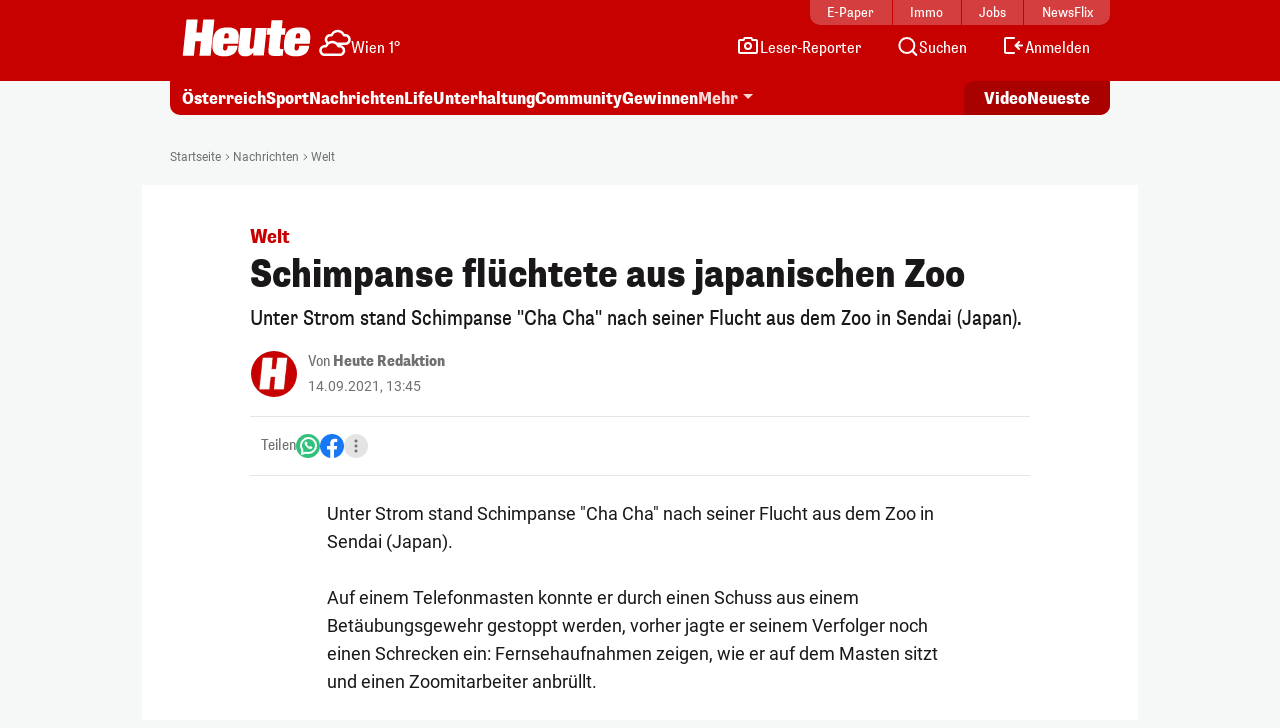

--- FILE ---
content_type: image/svg+xml
request_url: https://www.heute.at/img/svg/share-more.svg
body_size: 66
content:
<?xml version="1.0" encoding="UTF-8"?>
<svg width="24" height="24" viewBox="0 0 24 24" fill="none" xmlns="http://www.w3.org/2000/svg"><path d="M8.68387 10.6581L15.3138 7.33725M8.78614 13.1145C11.2598 14.1452 12.7859 14.747 15.2595 15.7777M9 12C9 13.6569 7.65685 15 6 15C4.34315 15 3 13.6569 3 12C3 10.3431 4.34315 9 6 9C7.65685 9 9 10.3431 9 12ZM21 6C21 7.65685 19.6569 9 18 9C16.3431 9 15 7.65685 15 6C15 4.34315 16.3431 3 18 3C19.6569 3 21 4.34315 21 6ZM21 17C21 18.6569 19.6569 20 18 20C16.3431 20 15 18.6569 15 17C15 15.3431 16.3431 14 18 14C19.6569 14 21 15.3431 21 17Z" stroke="currentColor" stroke-width="2" stroke-linecap="round"></path></svg>
